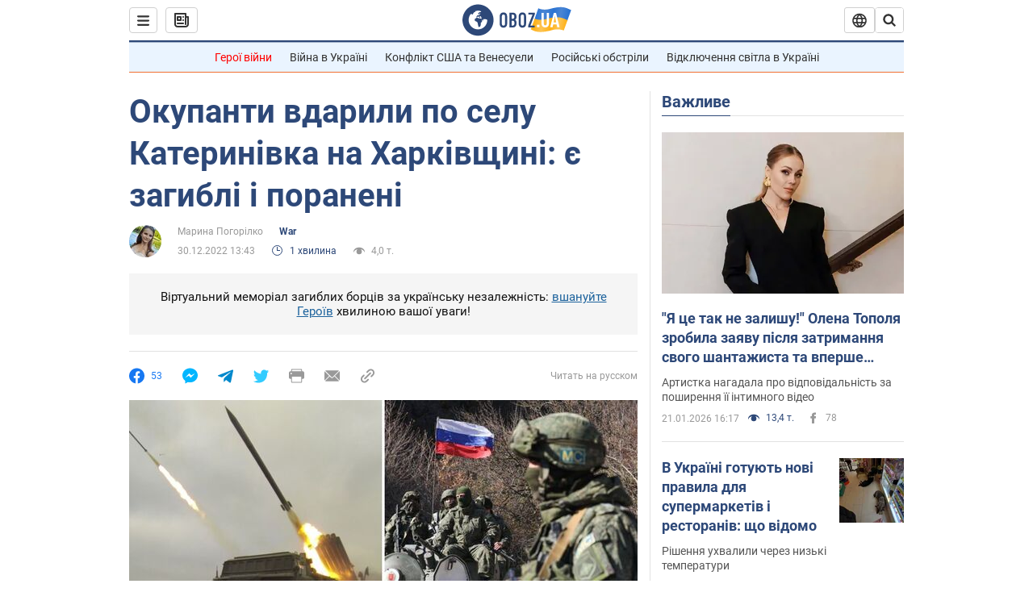

--- FILE ---
content_type: application/x-javascript; charset=utf-8
request_url: https://servicer.idealmedia.io/1418748/1?nocmp=1&sessionId=697122ae-17013&sessionPage=1&sessionNumberWeek=1&sessionNumber=1&scale_metric_1=64.00&scale_metric_2=256.00&scale_metric_3=100.00&cbuster=176902212631182273368&pvid=d7c89d4b-d41f-45cf-bb70-f1d00c56e006&implVersion=11&lct=1763555100&mp4=1&ap=1&consentStrLen=0&wlid=0104a0d1-454c-4e47-affc-a218ad4ff752&uniqId=06f19&niet=4g&nisd=false&evt=%5B%7B%22event%22%3A1%2C%22methods%22%3A%5B1%2C2%5D%7D%2C%7B%22event%22%3A2%2C%22methods%22%3A%5B1%2C2%5D%7D%5D&pv=5&jsv=es6&dpr=1&hashCommit=cbd500eb&apt=2022-12-30T13%3A43%3A00&tfre=3958&w=0&h=1&tl=150&tlp=1&sz=0x1&szp=1&szl=1&cxurl=https%3A%2F%2Fwar.obozrevatel.com%2Fukr%2Fokupanti-vdarili-po-selu-katerinivka-na-harkivschini-e-zagibli-i-poraneni.htm&ref=&lu=https%3A%2F%2Fwar.obozrevatel.com%2Fukr%2Fokupanti-vdarili-po-selu-katerinivka-na-harkivschini-e-zagibli-i-poraneni.htm
body_size: 904
content:
var _mgq=_mgq||[];
_mgq.push(["IdealmediaLoadGoods1418748_06f19",[
["champion.com.ua","11963754","1","Сабо назвав майбутню зірку київського Динамо","Екстренер Динамо та збірної України Йожеф Сабо вважає, що нападник \"біло-синіх\" Матвій Пономаренко зможе закріпитися в основному складі команди та має гарне майбутнє","0","","","","W8MRIN4b5XPSVY7Pwwm-3EoYLkb1prvVsWF1BZnLcypKLdfngGlto9qxGjRgYmxhJP9NESf5a0MfIieRFDqB_Kldt0JdlZKDYLbkLtP-Q-VDhEUPByYZuBXHh620CtgD",{"i":"https://s-img.idealmedia.io/n/11963754/45x45/423x0x1075x1075/aHR0cDovL2ltZ2hvc3RzLmNvbS90LzY4NzA0MS80OGQ1ODNmOWFmY2EyMGFlOThmM2FmYTM1MDA2ODIyYy5qcGVn.webp?v=1769022126-IuY7e_rrRqXnx6TXUGJu7dVDrEh-cVdrRYK67zMYP04","l":"https://clck.idealmedia.io/pnews/11963754/i/1298901/pp/1/1?h=W8MRIN4b5XPSVY7Pwwm-3EoYLkb1prvVsWF1BZnLcypKLdfngGlto9qxGjRgYmxhJP9NESf5a0MfIieRFDqB_Kldt0JdlZKDYLbkLtP-Q-VDhEUPByYZuBXHh620CtgD&utm_campaign=obozrevatel.com&utm_source=obozrevatel.com&utm_medium=referral&rid=adecd030-f6fb-11f0-80d5-d404e6f97680&tt=Direct&att=3&afrd=296&iv=11&ct=1&gdprApplies=0&muid=q0l6qgk1bh2b&st=-300&mp4=1&h2=RGCnD2pppFaSHdacZpvmnsy2GX6xlGXVu7txikoXAu_3Uq9CZQIGhHBl6Galy7GAUxS4U-sB8WxEelr10UWU-Q**","adc":[],"sdl":0,"dl":"","category":"Спорт","dbbr":0,"bbrt":0,"type":"e","media-type":"static","clicktrackers":[],"cta":"Читати далі","cdt":"","tri":"adece12c-f6fb-11f0-80d5-d404e6f97680","crid":"11963754"}],],
{"awc":{},"dt":"desktop","ts":"","tt":"Direct","isBot":1,"h2":"RGCnD2pppFaSHdacZpvmnsy2GX6xlGXVu7txikoXAu_3Uq9CZQIGhHBl6Galy7GAUxS4U-sB8WxEelr10UWU-Q**","ats":0,"rid":"adecd030-f6fb-11f0-80d5-d404e6f97680","pvid":"d7c89d4b-d41f-45cf-bb70-f1d00c56e006","iv":11,"brid":32,"muidn":"q0l6qgk1bh2b","dnt":2,"cv":2,"afrd":296,"consent":true,"adv_src_id":39175}]);
_mgqp();


--- FILE ---
content_type: image/svg+xml
request_url: https://cdn.obozrevatel.com/news/img/google-play-badge-ukr.svg
body_size: 1865
content:
<svg id="Слой_1" data-name="Слой 1" xmlns="http://www.w3.org/2000/svg" xmlns:xlink="http://www.w3.org/1999/xlink" viewBox="0 0 135 40"><defs><style>.cls-1{fill:#a6a6a6;}.cls-10,.cls-2,.cls-9{fill:#fff;}.cls-3{fill:url(#Безымянный_градиент);}.cls-4{fill:url(#Безымянный_градиент_2);}.cls-5{fill:url(#Безымянный_градиент_3);}.cls-6{fill:url(#Безымянный_градиент_4);}.cls-7{opacity:0.2;}.cls-7,.cls-8,.cls-9{isolation:isolate;}.cls-8{opacity:0.12;}.cls-9{opacity:0.25;}.cls-10{stroke:#fff;stroke-miterlimit:10;stroke-width:0.2px;}</style><linearGradient id="Безымянный_градиент" x1="11.79" y1="2154.71" x2="-4.99" y2="2171.48" gradientTransform="translate(10 -2146)" gradientUnits="userSpaceOnUse"><stop offset="0" stop-color="#00a0ff"/><stop offset="0.01" stop-color="#00a1ff"/><stop offset="0.26" stop-color="#00beff"/><stop offset="0.51" stop-color="#00d2ff"/><stop offset="0.76" stop-color="#00dfff"/><stop offset="1" stop-color="#00e3ff"/></linearGradient><linearGradient id="Безымянный_градиент_2" x1="23.83" y1="2166.05" x2="-0.36" y2="2166.05" gradientTransform="translate(10 -2146)" gradientUnits="userSpaceOnUse"><stop offset="0" stop-color="#ffe000"/><stop offset="0.41" stop-color="#ffbd00"/><stop offset="0.78" stop-color="orange"/><stop offset="1" stop-color="#ff9c00"/></linearGradient><linearGradient id="Безымянный_градиент_3" x1="14.82" y1="2168.28" x2="-7.95" y2="2191.03" gradientTransform="translate(10 -2146)" gradientUnits="userSpaceOnUse"><stop offset="0" stop-color="#ff3a44"/><stop offset="1" stop-color="#c31162"/></linearGradient><linearGradient id="Безымянный_градиент_4" x1="-2.71" y1="2146.19" x2="7.45" y2="2156.35" gradientTransform="translate(10 -2146)" gradientUnits="userSpaceOnUse"><stop offset="0" stop-color="#32a071"/><stop offset="0.07" stop-color="#2da771"/><stop offset="0.48" stop-color="#15cf74"/><stop offset="0.8" stop-color="#06e775"/><stop offset="1" stop-color="#00f076"/></linearGradient></defs><title>google-play-badge-ukr</title><path d="M5,0H130a5,5,0,0,1,5,5V35a5,5,0,0,1-5,5H5a5,5,0,0,1-5-5V5A5,5,0,0,1,5,0Z"/><path class="cls-1" d="M130,.8A4.23,4.23,0,0,1,134.2,5V35a4.23,4.23,0,0,1-4.2,4.2H5A4.23,4.23,0,0,1,.8,35h0V5A4.23,4.23,0,0,1,5,.8H130m0-.8H5A5,5,0,0,0,0,5V35a5,5,0,0,0,5,5H130a5,5,0,0,0,5-5V5A5,5,0,0,0,130,0Z"/><path class="cls-2" d="M68.1,21.8a4.25,4.25,0,1,0,4.3,4.3,4.14,4.14,0,0,0-4.1-4.2h-.2Zm0,6.8a2.61,2.61,0,1,1,2.4-2.8h0V26a2.41,2.41,0,0,1-2.4,2.6Zm-9.3-6.8a4.25,4.25,0,0,0-4.2,4.3,4.25,4.25,0,0,0,8.5,0A4.29,4.29,0,0,0,59,21.8Zm0,6.8a2.61,2.61,0,1,1,2.4-2.8h0V26a2.48,2.48,0,0,1-2.4,2.6ZM47.7,23.1v1.8H52a4.3,4.3,0,0,1-1,2.3,4.22,4.22,0,0,1-3.3,1.3,4.8,4.8,0,0,1,0-9.6A4.6,4.6,0,0,1,51,20.2l1.3-1.3A6.36,6.36,0,0,0,47.8,17a6.6,6.6,0,0,0-.5,13.2h.5A5.9,5.9,0,0,0,54,24.7v-.6a3.75,3.75,0,0,0-.1-1.1Zm45.4,1.4A3.85,3.85,0,0,0,88.2,22a4,4,0,0,0-2.7,3.8v.3a4.08,4.08,0,0,0,4.1,4.2h.2a4.07,4.07,0,0,0,3.5-1.9l-1.4-1a2.44,2.44,0,0,1-2.1,1.2,2.33,2.33,0,0,1-2.1-1.3l5.7-2.4Zm-5.8,1.4a2.35,2.35,0,0,1,2.2-2.5h0a1.7,1.7,0,0,1,1.6.9ZM82.6,30h1.9V17.5H82.6Zm-3-7.3h0a3.45,3.45,0,0,0-2.3-1,4.26,4.26,0,0,0,0,8.5,2.87,2.87,0,0,0,2.2-1h.1v.6a2.21,2.21,0,0,1-2.3,2.5,2.16,2.16,0,0,1-2.1-1.5l-1.6.7A4.06,4.06,0,0,0,77.4,34c2.2,0,4-1.3,4-4.4V22H79.7v.7Zm-2.2,5.9a2.61,2.61,0,0,1,0-5.2,2.51,2.51,0,0,1,2.3,2.5V26a2.45,2.45,0,0,1-2.3,2.6Zm24.4-11.1H97.3V30h1.9V25.3h2.6a3.91,3.91,0,0,0,.6-7.8Zm0,6H99.2V19.2h2.7a2.14,2.14,0,0,1,2,2.3,2.16,2.16,0,0,1-2.1,2Zm11.5-1.8a3.45,3.45,0,0,0-3.3,1.9l1.7.7a1.68,1.68,0,0,1,1.7-.9,1.81,1.81,0,0,1,2,1.6h0v.2a4.55,4.55,0,0,0-2-.5c-1.8,0-3.6,1-3.6,2.8a3,3,0,0,0,3,2.8h.1a2.53,2.53,0,0,0,2.4-1.2h.1v1h1.8V25.3a3.65,3.65,0,0,0-3.9-3.6Zm-.2,6.9c-.6,0-1.5-.3-1.5-1.1,0-1,1.1-1.3,2-1.3a3.29,3.29,0,0,1,1.7.4,2.19,2.19,0,0,1-2.2,2ZM123.7,22l-2.1,5.4h-.1L119.3,22h-2l3.3,7.6-1.9,4.2h2L125.8,22Zm-16.8,8h1.9V17.5h-1.9Z"/><path class="cls-3" d="M10.4,7.5A2.3,2.3,0,0,0,10,8.9V31a1.87,1.87,0,0,0,.5,1.4l.1.1L23,20.1v-.3L10.4,7.5Z"/><path class="cls-4" d="M27,24.3l-4.1-4.1v-.3L27,15.8h.1L32,18.6c1.4.8,1.4,2.1,0,2.9l-4.9,2.8Z"/><path class="cls-5" d="M27.1,24.2,22.9,20,10.4,32.5a1.81,1.81,0,0,0,2.1.1l14.6-8.4"/><path class="cls-6" d="M27.1,15.8,12.5,7.5a1.66,1.66,0,0,0-2.1,0L22.9,20Z"/><path class="cls-7" d="M27,24.1,12.5,32.4a1.82,1.82,0,0,1-2,0l-.1.1.1.1a1.52,1.52,0,0,0,2,0l14.6-8.3Z"/><path class="cls-8" d="M10.4,32.3a2.39,2.39,0,0,1-.5-1.4V31a1.87,1.87,0,0,0,.5,1.4v-.1ZM32,21.3l-5,2.8.1.1L32,21.4A1.81,1.81,0,0,0,33,20,1.89,1.89,0,0,1,32,21.3Z"/><path class="cls-9" d="M12.5,7.6,32,18.7A1.89,1.89,0,0,1,33,20a1.66,1.66,0,0,0-1-1.4L12.5,7.5C11.1,6.7,10,7.3,10,9v.1C10,7.5,11.1,6.8,12.5,7.6Z"/><path class="cls-10" d="M43.3,13.2a1.92,1.92,0,0,1-1.2-.4,2.1,2.1,0,0,1-.8-1.1l.7-.3a1.37,1.37,0,0,0,.5.8,1.22,1.22,0,0,0,1.6,0,.83.83,0,0,0,.3-.8.91.91,0,0,0-.4-.8,1.4,1.4,0,0,0-.9-.3h-.5V9.5h.5a1.14,1.14,0,0,0,.8-.3,1,1,0,0,0,0-1.4,1.08,1.08,0,0,0-.8-.2,1,1,0,0,0-1,.8l-.7-.3a2.36,2.36,0,0,1,.6-.9,1.59,1.59,0,0,1,1.2-.4,1.9,1.9,0,0,1,1.3.5A1.66,1.66,0,0,1,45,8.5a1.34,1.34,0,0,1-.8,1.3,1.34,1.34,0,0,1,.7.6,1.62,1.62,0,0,1-.3,2.2A1.38,1.38,0,0,1,43.3,13.2Zm2.5-.2,2.4-6.3h.9L51.5,13h-.9L50,11.3H47.3L46.7,13Zm1.8-2.4h2.1l-1-2.8ZM52.3,13V6.8h2.3a2.11,2.11,0,0,1,1.3.5,1.46,1.46,0,0,1,.5,1.2,1.88,1.88,0,0,1-.2.8,2.65,2.65,0,0,1-.6.5,2.18,2.18,0,0,1,.8.5,1.62,1.62,0,0,1-.3,2.2,2.11,2.11,0,0,1-1.3.5Zm.8-3.6h1.5a.91.91,0,0,0,.7-.3.85.85,0,0,0,0-1.3.91.91,0,0,0-.7-.3H53.1Zm0,2.8h1.6a1.14,1.14,0,0,0,.8-.3.91.91,0,0,0,.3-.7,1,1,0,0,0-1.1-1H53.1ZM57,13l2.4-6.3h.9L62.6,13h-.9l-.6-1.7H58.5L57.9,13Zm1.8-2.4h2.1l-1-2.8ZM63.4,13V6.8h.8V9.5h3.1V6.8h.8V13h-.8V10.2H64.2V13Zm8.2,0h-.8V7.5H69V6.7h4.3v.8H71.6Zm1.5,0,2.4-6.3h.9L78.8,13h-.9l-.6-1.7H74.7L74,13Zm1.8-2.4H77L76,7.8Zm8.7-.4V13h-.8V10.2L80.3,13h-1l2.6-3L79.3,6.8h1l2.4,3v-3h.8v3l2.4-3h1L84.4,10,87,13H86l-2.4-2.8Zm9.1-3.4V13h-.8V7.9L88.7,13h-.8V6.8h.8v4.9l3-4.9ZM96.1,13h-.8V7.5H93.5V6.7h4.3v.8H96V13Zm7.5-6.2V13h-.8V7.9L99.6,13h-.8V6.8h.8v4.9l3-4.9Zm4.8,6.4a1.92,1.92,0,0,1-1.2-.4,2.1,2.1,0,0,1-.8-1.1l.7-.3a1.37,1.37,0,0,0,.5.8,1.22,1.22,0,0,0,1.6,0,.83.83,0,0,0,.3-.8.91.91,0,0,0-.4-.8,1.4,1.4,0,0,0-.9-.3h-.5V9.5h.5a1.14,1.14,0,0,0,.8-.3,1,1,0,0,0,0-1.4,1.08,1.08,0,0,0-.8-.2,1,1,0,0,0-1,.8l-.7-.3a2.36,2.36,0,0,1,.6-.9,1.59,1.59,0,0,1,1.2-.4,1.9,1.9,0,0,1,1.3.5,1.66,1.66,0,0,1,.5,1.2,1.34,1.34,0,0,1-.8,1.3,1.34,1.34,0,0,1,.7.6,1.62,1.62,0,0,1-.3,2.2A1.49,1.49,0,0,1,108.4,13.2Z"/></svg>